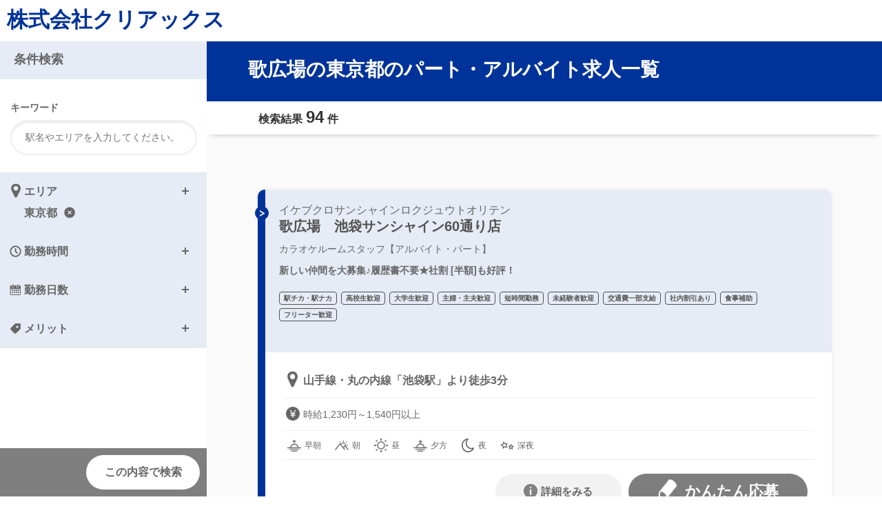

--- FILE ---
content_type: text/html; charset=utf-8
request_url: https://hitomgr.jp/csaiyo/qqic/pc_job/list/guthb/knto/tokyo/all
body_size: 61921
content:
<!DOCTYPE html><html lang="ja"><head><title>歌広場の東京都のパート・アルバイト求人一覧</title>
<meta name="description" content="東京都の歌広場(株式会社クリアックス)のアルバイト・バイトの求人、募集情報から、お好みの条件でお仕事を検索できます。">
<meta name="keywords" content="東京都,歌広場,株式会社クリアックス,アルバイト,バイト,求人,仕事">
<link rel="alternate" href="https://hitomgr.jp/csaiyo/qqic/sp_job/list/guthb/knto/tokyo/all">
<link rel="canonical" href="https://hitomgr.jp/csaiyo/qqic/pc_job/list/guthb/knto/tokyo/all"><link href="https://maxcdn.bootstrapcdn.com/font-awesome/4.5.0/css/font-awesome.min.css" rel="stylesheet" /><meta content="telephone=no" name="format-detection" /><link rel="stylesheet" media="all" href="/csaiyo/assets/kayac/pc/application-38766a9781d75763763cf1557cfd5f20738b2720f296bf6680812f6ad9a24a24.css" data-turbolinks-track="true" /><script src="/csaiyo/assets/kayac/pc/application-b4f0d70b32d372f089e10656fc28ac829637594cb967317fd2a6f31ab2d36656.js" data-turbolinks-track="true"></script><meta name="csrf-param" content="authenticity_token" />
<meta name="csrf-token" content="66EGIsM3xJCN4JHomRqoWjXYU5dI6y8qZRN1PBKQWW/0Jou23Is4Ul2klzdnx5VW3ydJVzRqQKQW4eltKuv8AA==" /><script>var Hitomgr = Hitomgr || {};
Hitomgr.company_id = "";
Parsley.setLocale("ja");</script><style>
/*
 * colorを定義するcss(PC)
 */

 /*
 * ヘッダー
 */
 header .header-logo-text-container a {
   color: #003399;
 }
 header .header-logo-text-container a:visited {
   color: #003399;
 }

 /*
 * 一覧
 */
 .job-header .job-header-sort:before,
 .screening {
    background-color: #003399;
  }
  .job-header .job-header-title {
    background-color: #003399;
  }
  .is_fixed_mode.is_tb .job-header-nav{
    border-color: #003399;
  }
  .job-header .job-header-sort .salary-tab a{

  }
  .job-block {
    border-color: #003399;
  }
  .job-block .job-block-header:before, .next_search_map_button, .next_search_map_custom_button {
    background-color: #003399;
  }
  .job-block .job-block-header{
    background-color: #E6EBF5;
    border-color: #003399;
  }

  #job-index .readmore-btn.is-loading {
    border-color: rgba(0, 51, 153, 0.1);
    border-left-color: #003399;
  }
  .is_fixed_mode.is_pc .job-header-nav{
    border-color: #003399;
  }

  /*
   * 検索画面
   */
  .is_pc #job-search-form .search-header,
  .is_pc #job-search-form .search-item-block2 h3,
  .is_pc #job-search-form .search-item-block3 h3,
  .is_pc #job-search-form .search-item-block4 h3,
  .is_tb .search-item-block2 h3,
  .is_tb .search-item-block3 h3,
  .is_tb .search-item-block4 h3,
  .is_tb .search-header,
  .is_tb .search-footer{
    background-color: #E6EBF5;
  }

  /*
   * 関連するバイト
   */
  .job-relate-style .job-list li{
    border-color: #003399;
  }
  .job-relate-style .job-list li:before{
    background-color: #003399;
  }
  .job-relate .job-relate-list li{
    border-left-color: #003399;
  }
  .job-relate .job-relate-list li:before {
    background-color: #003399;
  }

  /*
   * 詳細ページ
   */
  #job-show .job-info .job-info-header{
    background-color: #003399;
  }
  .search-ui:before{
    background-color: rgba(0, 51, 153, 0.3);
  }
  .local-nav ul:after{
    background-color: #003399;
  }

  #job-show .job-summary,
  #job-show .appli-info{
    background-color: #E6EBF5;
  }
  
  .local-nav ul:after{
    background-color: #003399;
  }

  /*
   * 応募フォーム
   */
  #entry-form .entry-form-step-container,
  #entry-form .entry-form-option-container{
    background-color: #E6EBF5;
  }

/*
 * 面接会案内
 */

.screening-table-border {
  border-bottom: 1px solid #003399;
}

</style>
</head><body class="is_pc is_retina is_visible"><div class="wrapper" id="job-index"><header><div class="header-bar"><div class="header-logo"><div class="header-logo-text-container"><a href="http://criax-job.com/recruit/#1446644412266-23650f39-a2b9">株式会社クリアックス</a></div></div></div></header><main><div class="main-container"><section class="job-header"><h1 class="job-header-title">歌広場の東京都のパート・アルバイト求人一覧</h1><div class="job-header-nav"><p class="job-header-number">検索結果<span class="job-hit-num">94</span>件</p></div></section><section class="job-list" id="job-list"><div class="m-t-60"></div><div class="job-block"><a href="/csaiyo/qqic/pc_job/show/144/4758"><div class="job-block-header"><div class="job-block-header-inner"><p class="shop_name_kana">イケブクロサンシャインロクジュウトオリテン</p><h2 class="shop_name">歌広場　池袋サンシャイン60通り店</h2><p class="occupation">カラオケルームスタッフ【アルバイト・パート】</p><p class="job-summary">新しい仲間を大募集♪履歴書不要★社割 [半額]も好評！</p><ul class="tag-list"><li>駅チカ・駅ナカ</li><li>高校生歓迎</li><li>大学生歓迎</li><li>主婦・主夫歓迎</li><li>短時間勤務</li><li>未経験者歓迎</li><li>交通費一部支給</li><li>社内割引あり</li><li>食事補助</li><li>フリーター歓迎</li></ul><div class="job-img"><img width="245px" src="" /></div></div></div></a><div class="job-block-contents"><p class="access">山手線・丸の内線「池袋駅」より徒歩3分</p><p class="salary">時給1,230円～1,540円以上</p><ul class="work_time"><li class="work_time_early_morning is_visible">早朝</li><li class="work_time_morning is_visible">朝</li><li class="work_time_daytime is_visible">昼</li><li class="work_time_evening is_visible">夕方</li><li class="work_time_night is_visible">夜</li><li class="work_time_mid_night is_visible">深夜</li></ul><div class="job-block-bottom-items"><div class="btn-list"><a href="https://hitomgr.jp/csaiyo/qqic/rec_applicants/new_entry/144/4758"><div class="job-block-wrapper"><div class="apply-btn"></div><div><div>かんたん応募</div></div></div></a></div><p class="btn-detail"><a href="/csaiyo/qqic/pc_job/show/144/4758">詳細をみる</a></p></div></div></div><div class="job-block"><a href="/csaiyo/qqic/pc_job/show/555/4481"><div class="job-block-header"><div class="job-block-header-inner"><p class="shop_name_kana"></p><h2 class="shop_name">歌広場　新宿三丁目店</h2><p class="occupation">カラオケスタッフ/正社員【正社員】</p><p class="job-summary">接客未経験・経験者ともに歓迎！未来を切り拓く人材募集！</p><ul class="tag-list"><li>駅チカ・駅ナカ</li><li>シフト制勤務</li><li>未経験者歓迎</li><li>交通費支給</li><li>社内割引あり</li><li>食事補助</li><li>フリーター歓迎</li><li>研修制度あり</li><li>経験者歓迎</li><li>仕事ブランクOK</li></ul><div class="job-img"><img width="245px" src="/csaiyo/m_images/show_image/449630078" alt="449630078" /></div></div></div></a><div class="job-block-contents"><p class="access">山手線「新宿駅」より徒歩6分　丸の内線「新宿三丁目駅」より徒歩3分</p><p class="salary">月給288,660円～（152～241時間）</p><ul class="work_day"><li>週5日以上</li></ul><ul class="work_time"><li class="work_time_early_morning is_visible">早朝</li><li class="work_time_morning is_visible">朝</li><li class="work_time_daytime is_visible">昼</li><li class="work_time_evening is_visible">夕方</li><li class="work_time_night is_visible">夜</li><li class="work_time_mid_night is_visible">深夜</li></ul><div class="job-block-bottom-items"><div class="btn-list"><a href="https://hitomgr.jp/csaiyo/qqic/rec_applicants/new_entry/555/4481"><div class="job-block-wrapper"><div class="apply-btn"></div><div><div>かんたん応募</div></div></div></a></div><p class="btn-detail"><a href="/csaiyo/qqic/pc_job/show/555/4481">詳細をみる</a></p></div></div></div><div class="job-block"><a href="/csaiyo/qqic/pc_job/show/555/4480"><div class="job-block-header"><div class="job-block-header-inner"><p class="shop_name_kana"></p><h2 class="shop_name">歌広場　池袋西口公園前店</h2><p class="occupation">カラオケスタッフ/正社員【正社員】</p><p class="job-summary">接客未経験・経験者ともに歓迎！未来を切り拓く人材募集！</p><ul class="tag-list"><li>駅チカ・駅ナカ</li><li>シフト制勤務</li><li>未経験者歓迎</li><li>交通費支給</li><li>社内割引あり</li><li>食事補助</li><li>フリーター歓迎</li><li>研修制度あり</li><li>経験者歓迎</li><li>仕事ブランクOK</li></ul><div class="job-img"><img width="245px" src="/csaiyo/m_images/show_image/449630078" alt="449630078" /></div></div></div></a><div class="job-block-contents"><p class="access">山手線・丸の内線「池袋駅」より徒歩1分</p><p class="salary">月給288,660円～（152～240時間）</p><ul class="work_day"><li>週5日以上</li></ul><ul class="work_time"><li class="work_time_early_morning is_visible">早朝</li><li class="work_time_morning is_visible">朝</li><li class="work_time_daytime is_visible">昼</li><li class="work_time_evening is_visible">夕方</li><li class="work_time_night is_visible">夜</li><li class="work_time_mid_night is_visible">深夜</li></ul><div class="job-block-bottom-items"><div class="btn-list"><a href="https://hitomgr.jp/csaiyo/qqic/rec_applicants/new_entry/555/4480"><div class="job-block-wrapper"><div class="apply-btn"></div><div><div>かんたん応募</div></div></div></a></div><p class="btn-detail"><a href="/csaiyo/qqic/pc_job/show/555/4480">詳細をみる</a></p></div></div></div><div class="job-block"><a href="/csaiyo/qqic/pc_job/show/555/4487"><div class="job-block-header"><div class="job-block-header-inner"><p class="shop_name_kana"></p><h2 class="shop_name">歌広場 西武新宿駅前店</h2><p class="occupation">カラオケスタッフ/正社員【正社員】</p><p class="job-summary">接客未経験・経験者ともに歓迎！未来を切り拓く人材募集！</p><ul class="tag-list"><li>駅チカ・駅ナカ</li><li>シフト制勤務</li><li>未経験者歓迎</li><li>交通費支給</li><li>社内割引あり</li><li>食事補助</li><li>フリーター歓迎</li><li>研修制度あり</li><li>経験者歓迎</li><li>仕事ブランクOK</li></ul><div class="job-img"><img width="245px" src="/csaiyo/m_images/show_image/449630078" alt="449630078" /></div></div></div></a><div class="job-block-contents"><p class="access">西武新宿線「西武新宿駅」から徒歩1分未満</p><p class="salary">月給288,660円～（152～238時間）</p><ul class="work_day"><li>週5日以上</li></ul><ul class="work_time"><li class="work_time_early_morning is_visible">早朝</li><li class="work_time_morning is_visible">朝</li><li class="work_time_daytime is_visible">昼</li><li class="work_time_evening is_visible">夕方</li><li class="work_time_night is_visible">夜</li><li class="work_time_mid_night is_visible">深夜</li></ul><div class="job-block-bottom-items"><div class="btn-list"><a href="https://hitomgr.jp/csaiyo/qqic/rec_applicants/new_entry/555/4487"><div class="job-block-wrapper"><div class="apply-btn"></div><div><div>かんたん応募</div></div></div></a></div><p class="btn-detail"><a href="/csaiyo/qqic/pc_job/show/555/4487">詳細をみる</a></p></div></div></div><div class="job-block"><a href="/csaiyo/qqic/pc_job/show/555/4485"><div class="job-block-header"><div class="job-block-header-inner"><p class="shop_name_kana"></p><h2 class="shop_name">歌広場　錦糸町南口駅前店</h2><p class="occupation">カラオケスタッフ/正社員【正社員】</p><p class="job-summary">接客未経験・経験者ともに歓迎！未来を切り拓く人材募集！</p><ul class="tag-list"><li>駅チカ・駅ナカ</li><li>シフト制勤務</li><li>未経験者歓迎</li><li>交通費支給</li><li>社内割引あり</li><li>食事補助</li><li>フリーター歓迎</li><li>研修制度あり</li><li>経験者歓迎</li><li>仕事ブランクOK</li></ul><div class="job-img"><img width="245px" src="/csaiyo/m_images/show_image/449630078" alt="449630078" /></div></div></div></a><div class="job-block-contents"><p class="access">総武本線「錦糸町駅」から 徒歩1分　半蔵門線「住吉駅」 徒歩9分</p><p class="salary">月給288,660円～（152～236時間）</p><ul class="work_day"><li>週5日以上</li></ul><ul class="work_time"><li class="work_time_early_morning is_visible">早朝</li><li class="work_time_morning is_visible">朝</li><li class="work_time_daytime is_visible">昼</li><li class="work_time_evening is_visible">夕方</li><li class="work_time_night is_visible">夜</li><li class="work_time_mid_night is_visible">深夜</li></ul><div class="job-block-bottom-items"><div class="btn-list"><a href="https://hitomgr.jp/csaiyo/qqic/rec_applicants/new_entry/555/4485"><div class="job-block-wrapper"><div class="apply-btn"></div><div><div>かんたん応募</div></div></div></a></div><p class="btn-detail"><a href="/csaiyo/qqic/pc_job/show/555/4485">詳細をみる</a></p></div></div></div><div class="job-block"><a href="/csaiyo/qqic/pc_job/show/555/4482"><div class="job-block-header"><div class="job-block-header-inner"><p class="shop_name_kana"></p><h2 class="shop_name">歌広場 池袋サンシャイン通り店ANNEX</h2><p class="occupation">カラオケスタッフ/正社員【正社員】</p><p class="job-summary">接客未経験・経験者ともに歓迎！未来を切り拓く人材募集！</p><ul class="tag-list"><li>駅チカ・駅ナカ</li><li>シフト制勤務</li><li>未経験者歓迎</li><li>交通費支給</li><li>社内割引あり</li><li>食事補助</li><li>フリーター歓迎</li><li>研修制度あり</li><li>経験者歓迎</li><li>仕事ブランクOK</li></ul><div class="job-img"><img width="245px" src="/csaiyo/m_images/show_image/449630078" alt="449630078" /></div></div></div></a><div class="job-block-contents"><p class="access">山手線・丸の内線・埼京線「池袋駅」徒歩5分</p><p class="salary">月給288,660円～（152～233時間）</p><ul class="work_day"><li>週5日以上</li></ul><ul class="work_time"><li class="work_time_early_morning is_visible">早朝</li><li class="work_time_morning is_visible">朝</li><li class="work_time_daytime is_visible">昼</li><li class="work_time_evening is_visible">夕方</li><li class="work_time_night is_visible">夜</li><li class="work_time_mid_night is_visible">深夜</li></ul><div class="job-block-bottom-items"><div class="btn-list"><a href="https://hitomgr.jp/csaiyo/qqic/rec_applicants/new_entry/555/4482"><div class="job-block-wrapper"><div class="apply-btn"></div><div><div>かんたん応募</div></div></div></a></div><p class="btn-detail"><a href="/csaiyo/qqic/pc_job/show/555/4482">詳細をみる</a></p></div></div></div><div class="job-block"><a href="/csaiyo/qqic/pc_job/show/555/4614"><div class="job-block-header"><div class="job-block-header-inner"><p class="shop_name_kana"></p><h2 class="shop_name">歌広場　調布天神通り店</h2><p class="occupation">カラオケスタッフ/正社員【正社員】</p><p class="job-summary">接客未経験・経験者ともに歓迎！未来を切り拓く人材募集！</p><ul class="tag-list"><li>駅チカ・駅ナカ</li><li>シフト制勤務</li><li>未経験者歓迎</li><li>交通費支給</li><li>社内割引あり</li><li>食事補助</li><li>フリーター歓迎</li><li>研修制度あり</li><li>経験者歓迎</li><li>仕事ブランクOK</li></ul><div class="job-img"><img width="245px" src="/csaiyo/m_images/show_image/449630078" alt="449630078" /></div></div></div></a><div class="job-block-contents"><p class="access">京王線「調布駅」から徒歩3分　</p><p class="salary">月給288,660円～（152～232時間）</p><ul class="work_day"><li>週5日以上</li></ul><ul class="work_time"><li class="work_time_early_morning is_visible">早朝</li><li class="work_time_morning is_visible">朝</li><li class="work_time_daytime is_visible">昼</li><li class="work_time_evening is_visible">夕方</li><li class="work_time_night is_visible">夜</li><li class="work_time_mid_night is_visible">深夜</li></ul><div class="job-block-bottom-items"><div class="btn-list"><a href="https://hitomgr.jp/csaiyo/qqic/rec_applicants/new_entry/555/4614"><div class="job-block-wrapper"><div class="apply-btn"></div><div><div>かんたん応募</div></div></div></a></div><p class="btn-detail"><a href="/csaiyo/qqic/pc_job/show/555/4614">詳細をみる</a></p></div></div></div><div class="job-block"><a href="/csaiyo/qqic/pc_job/show/555/4613"><div class="job-block-header"><div class="job-block-header-inner"><p class="shop_name_kana"></p><h2 class="shop_name">歌広場 新宿歌舞伎町ゴジラロード店</h2><p class="occupation">カラオケスタッフ/正社員【正社員】</p><p class="job-summary">接客未経験・経験者ともに歓迎！未来を切り拓く人材募集！</p><ul class="tag-list"><li>駅チカ・駅ナカ</li><li>シフト制勤務</li><li>未経験者歓迎</li><li>交通費支給</li><li>社内割引あり</li><li>食事補助</li><li>フリーター歓迎</li><li>研修制度あり</li><li>経験者歓迎</li><li>仕事ブランクOK</li></ul><div class="job-img"><img width="245px" src="/csaiyo/m_images/show_image/449630078" alt="449630078" /></div></div></div></a><div class="job-block-contents"><p class="access">山手線・中央線「新宿駅」から徒歩5分　</p><p class="salary">月給288,660円～（152～231時間）</p><ul class="work_day"><li>週5日以上</li></ul><ul class="work_time"><li class="work_time_early_morning is_visible">早朝</li><li class="work_time_morning is_visible">朝</li><li class="work_time_daytime is_visible">昼</li><li class="work_time_evening is_visible">夕方</li><li class="work_time_night is_visible">夜</li><li class="work_time_mid_night is_visible">深夜</li></ul><div class="job-block-bottom-items"><div class="btn-list"><a href="https://hitomgr.jp/csaiyo/qqic/rec_applicants/new_entry/555/4613"><div class="job-block-wrapper"><div class="apply-btn"></div><div><div>かんたん応募</div></div></div></a></div><p class="btn-detail"><a href="/csaiyo/qqic/pc_job/show/555/4613">詳細をみる</a></p></div></div></div><div class="job-block"><a href="/csaiyo/qqic/pc_job/show/555/4612"><div class="job-block-header"><div class="job-block-header-inner"><p class="shop_name_kana"></p><h2 class="shop_name">歌広場　東小金井南口駅前店</h2><p class="occupation">カラオケスタッフ/正社員【正社員】</p><p class="job-summary">接客未経験・経験者ともに歓迎！未来を切り拓く人材募集！</p><ul class="tag-list"><li>駅チカ・駅ナカ</li><li>シフト制勤務</li><li>未経験者歓迎</li><li>交通費支給</li><li>社内割引あり</li><li>食事補助</li><li>フリーター歓迎</li><li>研修制度あり</li><li>経験者歓迎</li><li>仕事ブランクOK</li></ul><div class="job-img"><img width="245px" src="/csaiyo/m_images/show_image/449630078" alt="449630078" /></div></div></div></a><div class="job-block-contents"><p class="access">中央線「東小金井駅」から徒歩3分　</p><p class="salary">月給288,660円～（152～230時間）</p><ul class="work_day"><li>週5日以上</li></ul><ul class="work_time"><li class="work_time_early_morning is_visible">早朝</li><li class="work_time_morning is_visible">朝</li><li class="work_time_daytime is_visible">昼</li><li class="work_time_evening is_visible">夕方</li><li class="work_time_night is_visible">夜</li><li class="work_time_mid_night is_visible">深夜</li></ul><div class="job-block-bottom-items"><div class="btn-list"><a href="https://hitomgr.jp/csaiyo/qqic/rec_applicants/new_entry/555/4612"><div class="job-block-wrapper"><div class="apply-btn"></div><div><div>かんたん応募</div></div></div></a></div><p class="btn-detail"><a href="/csaiyo/qqic/pc_job/show/555/4612">詳細をみる</a></p></div></div></div><div class="job-block"><a href="/csaiyo/qqic/pc_job/show/555/4611"><div class="job-block-header"><div class="job-block-header-inner"><p class="shop_name_kana"></p><h2 class="shop_name">歌広場　赤羽東口駅前店</h2><p class="occupation">カラオケスタッフ/正社員【正社員】</p><p class="job-summary">接客未経験・経験者ともに歓迎！未来を切り拓く人材募集！</p><ul class="tag-list"><li>駅チカ・駅ナカ</li><li>シフト制勤務</li><li>未経験者歓迎</li><li>交通費支給</li><li>社内割引あり</li><li>食事補助</li><li>フリーター歓迎</li><li>研修制度あり</li><li>経験者歓迎</li><li>仕事ブランクOK</li></ul><div class="job-img"><img width="245px" src="/csaiyo/m_images/show_image/449630078" alt="449630078" /></div></div></div></a><div class="job-block-contents"><p class="access">京浜東北線・埼京線・湘南新宿ライン「赤羽駅」から徒歩2分</p><p class="salary">月給288,660円～（152～229時間）</p><ul class="work_day"><li>週5日以上</li></ul><ul class="work_time"><li class="work_time_early_morning is_visible">早朝</li><li class="work_time_morning is_visible">朝</li><li class="work_time_daytime is_visible">昼</li><li class="work_time_evening is_visible">夕方</li><li class="work_time_night is_visible">夜</li><li class="work_time_mid_night is_visible">深夜</li></ul><div class="job-block-bottom-items"><div class="btn-list"><a href="https://hitomgr.jp/csaiyo/qqic/rec_applicants/new_entry/555/4611"><div class="job-block-wrapper"><div class="apply-btn"></div><div><div>かんたん応募</div></div></div></a></div><p class="btn-detail"><a href="/csaiyo/qqic/pc_job/show/555/4611">詳細をみる</a></p></div></div></div><div class="job-block"><a href="/csaiyo/qqic/pc_job/show/555/4606"><div class="job-block-header"><div class="job-block-header-inner"><p class="shop_name_kana"></p><h2 class="shop_name">歌広場　北千住西口駅前店</h2><p class="occupation">カラオケスタッフ/正社員【正社員】</p><p class="job-summary">接客未経験・経験者ともに歓迎！未来を切り拓く人材募集！</p><ul class="tag-list"><li>駅チカ・駅ナカ</li><li>シフト制勤務</li><li>未経験者歓迎</li><li>交通費支給</li><li>社内割引あり</li><li>食事補助</li><li>フリーター歓迎</li><li>研修制度あり</li><li>経験者歓迎</li><li>仕事ブランクOK</li></ul><div class="job-img"><img width="245px" src="/csaiyo/m_images/show_image/449630078" alt="449630078" /></div></div></div></a><div class="job-block-contents"><p class="access">ＪＲ常磐線・東武スカイツリーライン・つくばエクスプレス「北千住駅西口」徒歩1分　</p><p class="salary">月給288,660円～（152～224時間）</p><ul class="work_day"><li>週5日以上</li></ul><ul class="work_time"><li class="work_time_early_morning is_visible">早朝</li><li class="work_time_morning is_visible">朝</li><li class="work_time_daytime is_visible">昼</li><li class="work_time_evening is_visible">夕方</li><li class="work_time_night is_visible">夜</li><li class="work_time_mid_night is_visible">深夜</li></ul><div class="job-block-bottom-items"><div class="btn-list"><a href="https://hitomgr.jp/csaiyo/qqic/rec_applicants/new_entry/555/4606"><div class="job-block-wrapper"><div class="apply-btn"></div><div><div>かんたん応募</div></div></div></a></div><p class="btn-detail"><a href="/csaiyo/qqic/pc_job/show/555/4606">詳細をみる</a></p></div></div></div><div class="job-block"><a href="/csaiyo/qqic/pc_job/show/555/4604"><div class="job-block-header"><div class="job-block-header-inner"><p class="shop_name_kana"></p><h2 class="shop_name">歌広場　上野広小路店</h2><p class="occupation">カラオケスタッフ/正社員【正社員】</p><p class="job-summary">接客未経験・経験者ともに歓迎！未来を切り拓く人材募集！</p><ul class="tag-list"><li>駅チカ・駅ナカ</li><li>シフト制勤務</li><li>未経験者歓迎</li><li>交通費支給</li><li>社内割引あり</li><li>食事補助</li><li>フリーター歓迎</li><li>研修制度あり</li><li>経験者歓迎</li><li>仕事ブランクOK</li></ul><div class="job-img"><img width="245px" src="/csaiyo/m_images/show_image/449630078" alt="449630078" /></div></div></div></a><div class="job-block-contents"><p class="access">東京メトロ上野広小路駅A5出口 出てすぐ　ＪＲ御徒町駅北口 徒歩2分</p><p class="salary">月給288,660円～（152～222時間）</p><ul class="work_day"><li>週5日以上</li></ul><ul class="work_time"><li class="work_time_early_morning is_visible">早朝</li><li class="work_time_morning is_visible">朝</li><li class="work_time_daytime is_visible">昼</li><li class="work_time_evening is_visible">夕方</li><li class="work_time_night is_visible">夜</li><li class="work_time_mid_night is_visible">深夜</li></ul><div class="job-block-bottom-items"><div class="btn-list"><a href="https://hitomgr.jp/csaiyo/qqic/rec_applicants/new_entry/555/4604"><div class="job-block-wrapper"><div class="apply-btn"></div><div><div>かんたん応募</div></div></div></a></div><p class="btn-detail"><a href="/csaiyo/qqic/pc_job/show/555/4604">詳細をみる</a></p></div></div></div><div class="job-block"><a href="/csaiyo/qqic/pc_job/show/555/4603"><div class="job-block-header"><div class="job-block-header-inner"><p class="shop_name_kana"></p><h2 class="shop_name">歌広場　立川南口駅前店</h2><p class="occupation">カラオケスタッフ/正社員【正社員】</p><p class="job-summary">接客未経験・経験者ともに歓迎！未来を切り拓く人材募集！</p><ul class="tag-list"><li>駅チカ・駅ナカ</li><li>シフト制勤務</li><li>未経験者歓迎</li><li>交通費支給</li><li>社内割引あり</li><li>食事補助</li><li>フリーター歓迎</li><li>研修制度あり</li><li>経験者歓迎</li><li>仕事ブランクOK</li></ul><div class="job-img"><img width="245px" src="/csaiyo/m_images/show_image/449630078" alt="449630078" /></div></div></div></a><div class="job-block-contents"><p class="access">総武線(三鷹方面)「立川駅」より徒歩1分</p><p class="salary">月給288,660円～（152～221時間）</p><ul class="work_day"><li>週5日以上</li></ul><ul class="work_time"><li class="work_time_early_morning is_visible">早朝</li><li class="work_time_morning is_visible">朝</li><li class="work_time_daytime is_visible">昼</li><li class="work_time_evening is_visible">夕方</li><li class="work_time_night is_visible">夜</li><li class="work_time_mid_night is_visible">深夜</li></ul><div class="job-block-bottom-items"><div class="btn-list"><a href="https://hitomgr.jp/csaiyo/qqic/rec_applicants/new_entry/555/4603"><div class="job-block-wrapper"><div class="apply-btn"></div><div><div>かんたん応募</div></div></div></a></div><p class="btn-detail"><a href="/csaiyo/qqic/pc_job/show/555/4603">詳細をみる</a></p></div></div></div><div class="job-block"><a href="/csaiyo/qqic/pc_job/show/555/4602"><div class="job-block-header"><div class="job-block-header-inner"><p class="shop_name_kana"></p><h2 class="shop_name">歌広場　聖蹟桜ヶ丘店</h2><p class="occupation">カラオケスタッフ/正社員【正社員】</p><p class="job-summary">接客未経験・経験者ともに歓迎！未来を切り拓く人材募集！</p><ul class="tag-list"><li>駅チカ・駅ナカ</li><li>シフト制勤務</li><li>未経験者歓迎</li><li>交通費支給</li><li>社内割引あり</li><li>食事補助</li><li>フリーター歓迎</li><li>研修制度あり</li><li>経験者歓迎</li><li>仕事ブランクOK</li></ul><div class="job-img"><img width="245px" src="/csaiyo/m_images/show_image/449630078" alt="449630078" /></div></div></div></a><div class="job-block-contents"><p class="access">京王線「聖蹟桜ヶ丘駅」より徒歩2分</p><p class="salary">月給288,660円～（152～220時間）</p><ul class="work_day"><li>週5日以上</li></ul><ul class="work_time"><li class="work_time_early_morning is_visible">早朝</li><li class="work_time_morning is_visible">朝</li><li class="work_time_daytime is_visible">昼</li><li class="work_time_evening is_visible">夕方</li><li class="work_time_night is_visible">夜</li><li class="work_time_mid_night is_visible">深夜</li></ul><div class="job-block-bottom-items"><div class="btn-list"><a href="https://hitomgr.jp/csaiyo/qqic/rec_applicants/new_entry/555/4602"><div class="job-block-wrapper"><div class="apply-btn"></div><div><div>かんたん応募</div></div></div></a></div><p class="btn-detail"><a href="/csaiyo/qqic/pc_job/show/555/4602">詳細をみる</a></p></div></div></div><div class="job-block"><a href="/csaiyo/qqic/pc_job/show/555/4600"><div class="job-block-header"><div class="job-block-header-inner"><p class="shop_name_kana"></p><h2 class="shop_name">歌広場　池袋東口駅前店</h2><p class="occupation">カラオケスタッフ/正社員【正社員】</p><p class="job-summary">接客未経験・経験者ともに歓迎！未来を切り拓く人材募集！</p><ul class="tag-list"><li>駅チカ・駅ナカ</li><li>シフト制勤務</li><li>未経験者歓迎</li><li>交通費支給</li><li>社内割引あり</li><li>食事補助</li><li>フリーター歓迎</li><li>研修制度あり</li><li>経験者歓迎</li><li>仕事ブランクOK</li></ul><div class="job-img"><img width="245px" src="/csaiyo/m_images/show_image/449630078" alt="449630078" /></div></div></div></a><div class="job-block-contents"><p class="access">JR各線「池袋駅」東口より徒歩1分</p><p class="salary">月給288,660円～（152～219時間）</p><ul class="work_day"><li>週5日以上</li></ul><ul class="work_time"><li class="work_time_early_morning is_visible">早朝</li><li class="work_time_morning is_visible">朝</li><li class="work_time_daytime is_visible">昼</li><li class="work_time_evening is_visible">夕方</li><li class="work_time_night is_visible">夜</li><li class="work_time_mid_night is_visible">深夜</li></ul><div class="job-block-bottom-items"><div class="btn-list"><a href="https://hitomgr.jp/csaiyo/qqic/rec_applicants/new_entry/555/4600"><div class="job-block-wrapper"><div class="apply-btn"></div><div><div>かんたん応募</div></div></div></a></div><p class="btn-detail"><a href="/csaiyo/qqic/pc_job/show/555/4600">詳細をみる</a></p></div></div></div><div class="job-block"><a href="/csaiyo/qqic/pc_job/show/555/4597"><div class="job-block-header"><div class="job-block-header-inner"><p class="shop_name_kana"></p><h2 class="shop_name">歌広場　池袋サンシャイン通り２号店</h2><p class="occupation">カラオケスタッフ/正社員【正社員】</p><p class="job-summary">接客未経験・経験者ともに歓迎！未来を切り拓く人材募集！</p><ul class="tag-list"><li>駅チカ・駅ナカ</li><li>シフト制勤務</li><li>未経験者歓迎</li><li>交通費支給</li><li>社内割引あり</li><li>食事補助</li><li>フリーター歓迎</li><li>研修制度あり</li><li>経験者歓迎</li><li>仕事ブランクOK</li></ul><div class="job-img"><img width="245px" src="/csaiyo/m_images/show_image/449630078" alt="449630078" /></div></div></div></a><div class="job-block-contents"><p class="access">山手線・埼京線・丸の内線「池袋駅」より徒歩5分</p><p class="salary">月給288,660円～（152～216時間）</p><ul class="work_day"><li>週5日以上</li></ul><ul class="work_time"><li class="work_time_early_morning is_visible">早朝</li><li class="work_time_morning is_visible">朝</li><li class="work_time_daytime is_visible">昼</li><li class="work_time_evening is_visible">夕方</li><li class="work_time_night is_visible">夜</li><li class="work_time_mid_night is_visible">深夜</li></ul><div class="job-block-bottom-items"><div class="btn-list"><a href="https://hitomgr.jp/csaiyo/qqic/rec_applicants/new_entry/555/4597"><div class="job-block-wrapper"><div class="apply-btn"></div><div><div>かんたん応募</div></div></div></a></div><p class="btn-detail"><a href="/csaiyo/qqic/pc_job/show/555/4597">詳細をみる</a></p></div></div></div><div class="job-block"><a href="/csaiyo/qqic/pc_job/show/555/4594"><div class="job-block-header"><div class="job-block-header-inner"><p class="shop_name_kana"></p><h2 class="shop_name">歌広場　渋谷道玄坂店</h2><p class="occupation">カラオケスタッフ/正社員【正社員】</p><p class="job-summary">接客未経験・経験者ともに歓迎！未来を切り拓く人材募集！</p><ul class="tag-list"><li>駅チカ・駅ナカ</li><li>シフト制勤務</li><li>未経験者歓迎</li><li>交通費支給</li><li>社内割引あり</li><li>食事補助</li><li>フリーター歓迎</li><li>研修制度あり</li><li>経験者歓迎</li><li>仕事ブランクOK</li></ul><div class="job-img"><img width="245px" src="/csaiyo/m_images/show_image/449630078" alt="449630078" /></div></div></div></a><div class="job-block-contents"><p class="access">山手線・銀座線「渋谷駅」より徒歩5分</p><p class="salary">月給288,660円～（152～215時間）</p><ul class="work_day"><li>週5日以上</li></ul><ul class="work_time"><li class="work_time_early_morning is_visible">早朝</li><li class="work_time_morning is_visible">朝</li><li class="work_time_daytime is_visible">昼</li><li class="work_time_evening is_visible">夕方</li><li class="work_time_night is_visible">夜</li><li class="work_time_mid_night is_visible">深夜</li></ul><div class="job-block-bottom-items"><div class="btn-list"><a href="https://hitomgr.jp/csaiyo/qqic/rec_applicants/new_entry/555/4594"><div class="job-block-wrapper"><div class="apply-btn"></div><div><div>かんたん応募</div></div></div></a></div><p class="btn-detail"><a href="/csaiyo/qqic/pc_job/show/555/4594">詳細をみる</a></p></div></div></div><div class="job-block"><a href="/csaiyo/qqic/pc_job/show/555/4591"><div class="job-block-header"><div class="job-block-header-inner"><p class="shop_name_kana"></p><h2 class="shop_name">歌広場　渋谷センター街本館</h2><p class="occupation">カラオケスタッフ/正社員【正社員】</p><p class="job-summary">接客未経験・経験者ともに歓迎！未来を切り拓く人材募集！</p><ul class="tag-list"><li>駅チカ・駅ナカ</li><li>シフト制勤務</li><li>未経験者歓迎</li><li>交通費支給</li><li>社内割引あり</li><li>食事補助</li><li>フリーター歓迎</li><li>研修制度あり</li><li>経験者歓迎</li><li>仕事ブランクOK</li></ul><div class="job-img"><img width="245px" src="/csaiyo/m_images/show_image/449630078" alt="449630078" /></div></div></div></a><div class="job-block-contents"><p class="access">山手線・銀座線「渋谷駅」より徒歩5分</p><p class="salary">月給288,660円～（152～212時間）</p><ul class="work_day"><li>週5日以上</li></ul><ul class="work_time"><li class="work_time_early_morning is_visible">早朝</li><li class="work_time_morning is_visible">朝</li><li class="work_time_daytime is_visible">昼</li><li class="work_time_evening is_visible">夕方</li><li class="work_time_night is_visible">夜</li><li class="work_time_mid_night is_visible">深夜</li></ul><div class="job-block-bottom-items"><div class="btn-list"><a href="https://hitomgr.jp/csaiyo/qqic/rec_applicants/new_entry/555/4591"><div class="job-block-wrapper"><div class="apply-btn"></div><div><div>かんたん応募</div></div></div></a></div><p class="btn-detail"><a href="/csaiyo/qqic/pc_job/show/555/4591">詳細をみる</a></p></div></div></div><div class="job-block"><a href="/csaiyo/qqic/pc_job/show/555/4590"><div class="job-block-header"><div class="job-block-header-inner"><p class="shop_name_kana"></p><h2 class="shop_name">歌広場　新宿区役所前店</h2><p class="occupation">カラオケスタッフ/正社員【正社員】</p><p class="job-summary">接客未経験・経験者ともに歓迎！未来を切り拓く人材募集！</p><ul class="tag-list"><li>駅チカ・駅ナカ</li><li>シフト制勤務</li><li>未経験者歓迎</li><li>交通費支給</li><li>社内割引あり</li><li>食事補助</li><li>フリーター歓迎</li><li>研修制度あり</li><li>経験者歓迎</li><li>仕事ブランクOK</li></ul><div class="job-img"><img width="245px" src="/csaiyo/m_images/show_image/449630078" alt="449630078" /></div></div></div></a><div class="job-block-contents"><p class="access">山手線・西武新宿線・都営新宿線「新宿三丁目駅」より徒歩5分　</p><p class="salary">月給288,660円～（152～211時間）</p><ul class="work_day"><li>週5日以上</li></ul><ul class="work_time"><li class="work_time_early_morning is_visible">早朝</li><li class="work_time_morning is_visible">朝</li><li class="work_time_daytime is_visible">昼</li><li class="work_time_evening is_visible">夕方</li><li class="work_time_night is_visible">夜</li><li class="work_time_mid_night is_visible">深夜</li></ul><div class="job-block-bottom-items"><div class="btn-list"><a href="https://hitomgr.jp/csaiyo/qqic/rec_applicants/new_entry/555/4590"><div class="job-block-wrapper"><div class="apply-btn"></div><div><div>かんたん応募</div></div></div></a></div><p class="btn-detail"><a href="/csaiyo/qqic/pc_job/show/555/4590">詳細をみる</a></p></div></div></div><div class="job-block"><a href="/csaiyo/qqic/pc_job/show/555/4589"><div class="job-block-header"><div class="job-block-header-inner"><p class="shop_name_kana"></p><h2 class="shop_name">歌広場　渋谷センター街別館</h2><p class="occupation">カラオケスタッフ/正社員【正社員】</p><p class="job-summary">接客未経験・経験者ともに歓迎！未来を切り拓く人材募集！</p><ul class="tag-list"><li>駅チカ・駅ナカ</li><li>シフト制勤務</li><li>未経験者歓迎</li><li>交通費支給</li><li>社内割引あり</li><li>食事補助</li><li>フリーター歓迎</li><li>研修制度あり</li><li>経験者歓迎</li><li>仕事ブランクOK</li></ul><div class="job-img"><img width="245px" src="/csaiyo/m_images/show_image/449630078" alt="449630078" /></div></div></div></a><div class="job-block-contents"><p class="access">山手線・銀座線「渋谷駅」より徒歩5分</p><p class="salary">月給288,660円～（152～210時間）</p><ul class="work_day"><li>週5日以上</li></ul><ul class="work_time"><li class="work_time_early_morning is_visible">早朝</li><li class="work_time_morning is_visible">朝</li><li class="work_time_daytime is_visible">昼</li><li class="work_time_evening is_visible">夕方</li><li class="work_time_night is_visible">夜</li><li class="work_time_mid_night is_visible">深夜</li></ul><div class="job-block-bottom-items"><div class="btn-list"><a href="https://hitomgr.jp/csaiyo/qqic/rec_applicants/new_entry/555/4589"><div class="job-block-wrapper"><div class="apply-btn"></div><div><div>かんたん応募</div></div></div></a></div><p class="btn-detail"><a href="/csaiyo/qqic/pc_job/show/555/4589">詳細をみる</a></p></div></div></div><p id="job-insert-point"></p><div class="readmore-btn" id="job-list-readmore"><form class="button_to" method="get" action="/csaiyo/qqic/read_more" data-remote="true"><input class="read_more" type="submit" value="もっと読み込む" /><input type="hidden" name="next_page" value="2" /></form></div></section><section class="scout-box"><h2>スカウト登録のご案内</h2><p class="summary">ご希望の条件に合う募集がない場合、ご希望の条件を登録いただくことで、スカウトメールを受け取ることができます。</p><p class="entry-btn"><a href="https://hitomgr.jp/csaiyo/rec_referrals_https/new?cb=guthb&amp;cc=qqic&amp;oid=145">登録する</a></p></section><footer><ul class="pankuzu"><li><a href="http://criax-job.com/recruit/#1446644412266-23650f39-a2b9">株式会社クリアックス</a></li><li>＞<a href="/csaiyo/qqic/pc_job/list/guthb">歌広場</a></li><li>＞<a href="/csaiyo/qqic/pc_job/list/guthb/knto">関東</a></li><li>＞東京都パート・アルバイト 求人一覧</li></ul></footer></div></main><form id="job-search-form" action="/csaiyo/qqic/search" accept-charset="UTF-8" method="get"><input type="hidden" name="pc" id="pc" /><input type="hidden" name="cc" id="cc" value="qqic" /><input type="hidden" name="pu" id="pu" /><input type="hidden" name="ac" id="ac" /><input type="hidden" name="cb" id="cb" value="guthb" /><div class="search-header-blank-space"></div><div class="search-header"><h2>条件検索</h2><p class="close-btn"><span>閉じる</span><span class="fa fa-angle-up"></span></p><p class="open-btn"><span>開く</span><span class="fa fa-angle-down"></span></p></div><div class="search-content"><div class="search-item-block1"><div class="input-keyword"><h3>キーワード</h3><div class="input-text"><input name="st" placeholder="駅名やエリアを入力してください。" type="text" value="" /></div></div></div><div class="search-content-inner"><div class="search-item-block2"><div class="select-list work-area" data-field="area"><h3 class="js-slideAnimetion search-category">エリア<ul class="selected-list"></ul></h3><ul class="level-1"><li class="is_active js-slide listPrefectures"><span class="swap">埼玉県<span class="number">10件</span></span><ul class="level-2"><li class="is_active"><span class="label"><input type="checkbox" name="pcs[]" id="all_11" value="11" data-text="埼玉県" data-prefecture-id="11" class="top-all-city-check" /><label for="all_11">埼玉県すべて<span class="number">10件</span></label></span></li><li class="is_active"><span class="swap">さいたま市<span class="number">2件</span></span><ul class="level-3 last-item-list"><li class="is_active js-slide "><span class="label"><input type="checkbox" name="ccs[]" id="101101" value="101101" data-text="さいたま市" class="all-city-check" /><label for="101101">さいたま市すべて<span class="number">2件</span></label></span></li><li class="is_active js-slide "><span class="label"><input type="checkbox" name="ccs[]" id="11103" value="11103" data-text="さいたま市大宮区" /><label for="11103">さいたま市大宮区<span class="number">2件</span></label></span></li></ul></li><li class="is_active"><span class="swap">その他埼玉県<span class="number">8件</span></span><ul class="level-3 last-item-list"><li class="is_active js-slide "><span class="label"><input type="checkbox" name="ccs[]" id="101199" value="101199" data-text="その他埼玉県" class="all-city-check" /><label for="101199">その他埼玉県すべて<span class="number">8件</span></label></span></li><li class="is_active js-slide "><span class="label"><input type="checkbox" name="ccs[]" id="11203" value="11203" data-text="川口市" /><label for="11203">川口市<span class="number">4件</span></label></span></li><li class="is_active js-slide "><span class="label"><input type="checkbox" name="ccs[]" id="11230" value="11230" data-text="新座市" /><label for="11230">新座市<span class="number">2件</span></label></span></li><li class="is_active js-slide "><span class="label"><input type="checkbox" name="ccs[]" id="11235" value="11235" data-text="富士見市" /><label for="11235">富士見市<span class="number">2件</span></label></span></li></ul></li></ul></li><li class="is_active js-slide listPrefectures"><span class="swap">千葉県<span class="number">16件</span></span><ul class="level-2"><li class="is_active"><span class="label"><input type="checkbox" name="pcs[]" id="all_12" value="12" data-text="千葉県" data-prefecture-id="12" class="top-all-city-check" /><label for="all_12">千葉県すべて<span class="number">16件</span></label></span></li><li class="is_active"><span class="swap">千葉市<span class="number">5件</span></span><ul class="level-3 last-item-list"><li class="is_active js-slide "><span class="label"><input type="checkbox" name="ccs[]" id="101201" value="101201" data-text="千葉市" class="all-city-check" /><label for="101201">千葉市すべて<span class="number">5件</span></label></span></li><li class="is_active js-slide "><span class="label"><input type="checkbox" name="ccs[]" id="12101" value="12101" data-text="千葉市中央区" /><label for="12101">千葉市中央区<span class="number">4件</span></label></span></li><li class="is_active js-slide "><span class="label"><input type="checkbox" name="ccs[]" id="12106" value="12106" data-text="千葉市美浜区" /><label for="12106">千葉市美浜区<span class="number">1件</span></label></span></li></ul></li><li class="is_active"><span class="swap">その他千葉県<span class="number">11件</span></span><ul class="level-3 last-item-list"><li class="is_active js-slide "><span class="label"><input type="checkbox" name="ccs[]" id="101299" value="101299" data-text="その他千葉県" class="all-city-check" /><label for="101299">その他千葉県すべて<span class="number">11件</span></label></span></li><li class="is_active js-slide "><span class="label"><input type="checkbox" name="ccs[]" id="12203" value="12203" data-text="市川市" /><label for="12203">市川市<span class="number">2件</span></label></span></li><li class="is_active js-slide "><span class="label"><input type="checkbox" name="ccs[]" id="12204" value="12204" data-text="船橋市" /><label for="12204">船橋市<span class="number">3件</span></label></span></li><li class="is_active js-slide "><span class="label"><input type="checkbox" name="ccs[]" id="12207" value="12207" data-text="松戸市" /><label for="12207">松戸市<span class="number">2件</span></label></span></li><li class="is_active js-slide "><span class="label"><input type="checkbox" name="ccs[]" id="12217" value="12217" data-text="柏市" /><label for="12217">柏市<span class="number">2件</span></label></span></li><li class="is_active js-slide "><span class="label"><input type="checkbox" name="ccs[]" id="12221" value="12221" data-text="八千代市" /><label for="12221">八千代市<span class="number">2件</span></label></span></li></ul></li></ul></li><li class="is_active js-slide listPrefectures"><span class="swap">東京都<span class="number">94件</span></span><ul class="level-2"><li class="is_active"><span class="label"><input type="checkbox" name="pcs[]" id="all_13" value="13" data-text="東京都" data-prefecture-id="13" class="top-all-city-check" checked="checked" /><label for="all_13">東京都すべて<span class="number">94件</span></label></span></li><li class="is_active"><span class="swap">23区<span class="number">80件</span></span><ul class="level-3 last-item-list"><li class="is_active js-slide is_readonly"><span class="label"><input type="checkbox" name="ccs[]" id="101301" value="101301" disabled="disabled" data-text="23区" class="all-city-check" checked="checked" /><label for="101301">23区すべて<span class="number">80件</span></label></span></li><li class="is_active js-slide is_readonly"><span class="label"><input type="checkbox" name="ccs[]" id="13104" value="13104" disabled="disabled" data-text="新宿区" checked="checked" /><label for="13104">新宿区<span class="number">10件</span></label></span></li><li class="is_active js-slide is_readonly"><span class="label"><input type="checkbox" name="ccs[]" id="13106" value="13106" disabled="disabled" data-text="台東区" checked="checked" /><label for="13106">台東区<span class="number">3件</span></label></span></li><li class="is_active js-slide is_readonly"><span class="label"><input type="checkbox" name="ccs[]" id="13107" value="13107" disabled="disabled" data-text="墨田区" checked="checked" /><label for="13107">墨田区<span class="number">4件</span></label></span></li><li class="is_active js-slide is_readonly"><span class="label"><input type="checkbox" name="ccs[]" id="13109" value="13109" disabled="disabled" data-text="品川区" checked="checked" /><label for="13109">品川区<span class="number">4件</span></label></span></li><li class="is_active js-slide is_readonly"><span class="label"><input type="checkbox" name="ccs[]" id="13110" value="13110" disabled="disabled" data-text="目黒区" checked="checked" /><label for="13110">目黒区<span class="number">2件</span></label></span></li><li class="is_active js-slide is_readonly"><span class="label"><input type="checkbox" name="ccs[]" id="13111" value="13111" disabled="disabled" data-text="大田区" checked="checked" /><label for="13111">大田区<span class="number">4件</span></label></span></li><li class="is_active js-slide is_readonly"><span class="label"><input type="checkbox" name="ccs[]" id="13113" value="13113" disabled="disabled" data-text="渋谷区" checked="checked" /><label for="13113">渋谷区<span class="number">12件</span></label></span></li><li class="is_active js-slide is_readonly"><span class="label"><input type="checkbox" name="ccs[]" id="13116" value="13116" disabled="disabled" data-text="豊島区" checked="checked" /><label for="13116">豊島区<span class="number">23件</span></label></span></li><li class="is_active js-slide is_readonly"><span class="label"><input type="checkbox" name="ccs[]" id="13117" value="13117" disabled="disabled" data-text="北区" checked="checked" /><label for="13117">北区<span class="number">4件</span></label></span></li><li class="is_active js-slide is_readonly"><span class="label"><input type="checkbox" name="ccs[]" id="13118" value="13118" disabled="disabled" data-text="荒川区" checked="checked" /><label for="13118">荒川区<span class="number">2件</span></label></span></li><li class="is_active js-slide is_readonly"><span class="label"><input type="checkbox" name="ccs[]" id="13121" value="13121" disabled="disabled" data-text="足立区" checked="checked" /><label for="13121">足立区<span class="number">4件</span></label></span></li><li class="is_active js-slide is_readonly"><span class="label"><input type="checkbox" name="ccs[]" id="13122" value="13122" disabled="disabled" data-text="葛飾区" checked="checked" /><label for="13122">葛飾区<span class="number">4件</span></label></span></li><li class="is_active js-slide is_readonly"><span class="label"><input type="checkbox" name="ccs[]" id="13123" value="13123" disabled="disabled" data-text="江戸川区" checked="checked" /><label for="13123">江戸川区<span class="number">4件</span></label></span></li></ul></li><li class="is_active"><span class="swap">その他東京都<span class="number">14件</span></span><ul class="level-3 last-item-list"><li class="is_active js-slide is_readonly"><span class="label"><input type="checkbox" name="ccs[]" id="101399" value="101399" disabled="disabled" data-text="その他東京都" class="all-city-check" checked="checked" /><label for="101399">その他東京都すべて<span class="number">14件</span></label></span></li><li class="is_active js-slide is_readonly"><span class="label"><input type="checkbox" name="ccs[]" id="13201" value="13201" disabled="disabled" data-text="八王子市" checked="checked" /><label for="13201">八王子市<span class="number">2件</span></label></span></li><li class="is_active js-slide is_readonly"><span class="label"><input type="checkbox" name="ccs[]" id="13202" value="13202" disabled="disabled" data-text="立川市" checked="checked" /><label for="13202">立川市<span class="number">2件</span></label></span></li><li class="is_active js-slide is_readonly"><span class="label"><input type="checkbox" name="ccs[]" id="13203" value="13203" disabled="disabled" data-text="武蔵野市" checked="checked" /><label for="13203">武蔵野市<span class="number">2件</span></label></span></li><li class="is_active js-slide is_readonly"><span class="label"><input type="checkbox" name="ccs[]" id="13208" value="13208" disabled="disabled" data-text="調布市" checked="checked" /><label for="13208">調布市<span class="number">2件</span></label></span></li><li class="is_active js-slide is_readonly"><span class="label"><input type="checkbox" name="ccs[]" id="13210" value="13210" disabled="disabled" data-text="小金井市" checked="checked" /><label for="13210">小金井市<span class="number">2件</span></label></span></li><li class="is_active js-slide is_readonly"><span class="label"><input type="checkbox" name="ccs[]" id="13214" value="13214" disabled="disabled" data-text="国分寺市" checked="checked" /><label for="13214">国分寺市<span class="number">2件</span></label></span></li><li class="is_active js-slide is_readonly"><span class="label"><input type="checkbox" name="ccs[]" id="13224" value="13224" disabled="disabled" data-text="多摩市" checked="checked" /><label for="13224">多摩市<span class="number">2件</span></label></span></li></ul></li></ul></li><li class="is_active js-slide listPrefectures"><span class="swap">神奈川県<span class="number">12件</span></span><ul class="level-2"><li class="is_active"><span class="label"><input type="checkbox" name="pcs[]" id="all_14" value="14" data-text="神奈川県" data-prefecture-id="14" class="top-all-city-check" /><label for="all_14">神奈川県すべて<span class="number">12件</span></label></span></li><li class="is_active"><span class="swap">横浜市<span class="number">2件</span></span><ul class="level-3 last-item-list"><li class="is_active js-slide "><span class="label"><input type="checkbox" name="ccs[]" id="101401" value="101401" data-text="横浜市" class="all-city-check" /><label for="101401">横浜市すべて<span class="number">2件</span></label></span></li><li class="is_active js-slide "><span class="label"><input type="checkbox" name="ccs[]" id="14109" value="14109" data-text="横浜市港北区" /><label for="14109">横浜市港北区<span class="number">2件</span></label></span></li></ul></li><li class="is_active"><span class="swap">川崎市<span class="number">8件</span></span><ul class="level-3 last-item-list"><li class="is_active js-slide "><span class="label"><input type="checkbox" name="ccs[]" id="101402" value="101402" data-text="川崎市" class="all-city-check" /><label for="101402">川崎市すべて<span class="number">8件</span></label></span></li><li class="is_active js-slide "><span class="label"><input type="checkbox" name="ccs[]" id="14131" value="14131" data-text="川崎市川崎区" /><label for="14131">川崎市川崎区<span class="number">6件</span></label></span></li><li class="is_active js-slide "><span class="label"><input type="checkbox" name="ccs[]" id="14134" value="14134" data-text="川崎市高津区" /><label for="14134">川崎市高津区<span class="number">2件</span></label></span></li></ul></li><li class="is_active"><span class="swap">相模原市<span class="number">2件</span></span><ul class="level-3 last-item-list"><li class="is_active js-slide "><span class="label"><input type="checkbox" name="ccs[]" id="101403" value="101403" data-text="相模原市" class="all-city-check" /><label for="101403">相模原市すべて<span class="number">2件</span></label></span></li><li class="is_active js-slide "><span class="label"><input type="checkbox" name="ccs[]" id="14153" value="14153" data-text="相模原市南区" /><label for="14153">相模原市南区<span class="number">2件</span></label></span></li></ul></li></ul></li></ul></div></div><div class="search-item-block3"><div class="select-list work-time" data-field="time"><h3 class="js-slideAnimetion search-category">勤務時間<ul class="selected-list"></ul></h3><ul class="level-1"><li class="is_active"><input type="checkbox" name="work_time[wh_early_morning]" id="work_time_wh_early_morning" value="1" data-text="早朝（4:00～8:00）" /><label for="work_time_wh_early_morning">早朝（4:00～8:00）</label></li><li class="is_active"><input type="checkbox" name="work_time[wh_morning]" id="work_time_wh_morning" value="1" data-text="朝（8:00～12:00）" /><label for="work_time_wh_morning">朝（8:00～12:00）</label></li><li class="is_active"><input type="checkbox" name="work_time[wh_day_time]" id="work_time_wh_day_time" value="1" data-text="昼（12:00～16:00）" /><label for="work_time_wh_day_time">昼（12:00～16:00）</label></li><li class="is_active"><input type="checkbox" name="work_time[wh_evening]" id="work_time_wh_evening" value="1" data-text="夕方（16:00～20:00）" /><label for="work_time_wh_evening">夕方（16:00～20:00）</label></li><li class="is_active"><input type="checkbox" name="work_time[wh_night]" id="work_time_wh_night" value="1" data-text="夜（20:00～24:00）" /><label for="work_time_wh_night">夜（20:00～24:00）</label></li><li class="is_active"><input type="checkbox" name="work_time[wh_mid_night]" id="work_time_wh_mid_night" value="1" data-text="深夜（24:00～4:00）" /><label for="work_time_wh_mid_night">深夜（24:00～4:00）</label></li></ul></div><div class="select-list work-day" data-field="day"><h3 class="js-slideAnimetion search-category">勤務日数<ul class="selected-list"></ul></h3><ul class="level-1"><li class="is_active"><input type="checkbox" name="work_shift_code[]" id="work_shift_code_01" value="01" data-text="週1～2日" /><label for="work_shift_code_01">週1～2日</label></li><li class="is_active"><input type="checkbox" name="work_shift_code[]" id="work_shift_code_02" value="02" data-text="週3～4日" /><label for="work_shift_code_02">週3～4日</label></li><li class="is_active"><input type="checkbox" name="work_shift_code[]" id="work_shift_code_03" value="03" data-text="週5日以上" /><label for="work_shift_code_03">週5日以上</label></li><li class="is_active"><input type="checkbox" name="work_shift_code[]" id="work_shift_code_04" value="04" data-text="設定無し" /><label for="work_shift_code_04">設定無し</label></li></ul></div></div><div class="search-item-block4"><div class="select-list work-tag" data-field="tag"><h3 class="js-slideAnimetion search-category">メリット<ul class="selected-list"></ul></h3><ul class="level-1 js-slide"><li class="is_active"><input type="checkbox" name="merit[]" id="merit_1" value="1" data-text="駅チカ・駅ナカ" /><label for="merit_1">駅チカ・駅ナカ</label></li><li class="is_active"><input type="checkbox" name="merit[]" id="merit_2" value="2" data-text="オープニング" /><label for="merit_2">オープニング</label></li><li class="is_active"><input type="checkbox" name="merit[]" id="merit_3" value="3" data-text="学生・既婚者歓迎" /><label for="merit_3">学生・既婚者歓迎</label></li><li class="is_active"><input type="checkbox" name="merit[]" id="merit_4" value="4" data-text="シフト制・短時間・即日勤務" /><label for="merit_4">シフト制・短時間・即日勤務</label></li><li class="is_active"><input type="checkbox" name="merit[]" id="merit_5" value="5" data-text="未経験歓迎" /><label for="merit_5">未経験歓迎</label></li><li class="is_active"><input type="checkbox" name="merit[]" id="merit_6" value="6" data-text="交通費支給" /><label for="merit_6">交通費支給</label></li><li class="is_active"><input type="checkbox" name="merit[]" id="merit_7" value="7" data-text="特典・諸手当充実" /><label for="merit_7">特典・諸手当充実</label></li><li class="is_active"><input type="checkbox" name="merit[]" id="merit_8" value="8" data-text="服装・髪型自由" /><label for="merit_8">服装・髪型自由</label></li><li class="is_active"><input type="checkbox" name="merit[]" id="merit_9" value="9" data-text="土日のみ・平日のみOK" /><label for="merit_9">土日のみ・平日のみOK</label></li><li class="is_active"><input type="checkbox" name="merit[]" id="merit_10" value="10" data-text="日払い・週払い" /><label for="merit_10">日払い・週払い</label></li></ul></div></div></div></div><div class="search-footer"><p class="submit-btn">この内容で検索</p></div></form><div class="md-modal md-effect-1"><div class="md-content"><h3>ご応募方法をお選びください</h3><ul><li class="web-btn"><a href="#">WEB応募</a></li><li class="tel-btn"><a href="#">TEL応募</a></li></ul><p class="md-close">閉じる</p></div></div><div class="md-overlay"></div><div class="loader"><div class="spinner"></div></div></div><noscript>
  <b>ご利用のブラウザはJavaScriptが無効に設定されています。<br>
  お手数ですが、ブラウザのJavaScriptを有効にして再度アクセスしてください。</b>
</noscript>
  　　<!-- Global site tag (gtag.js) - Google Analytics -->
　　<script async src="https://www.googletagmanager.com/gtag/js?id=UA-3661603-5"></script>
　　<script>
　　  window.dataLayer = window.dataLayer || [];
　　  function gtag(){dataLayer.push(arguments);}
　　  gtag('js', new Date());
　　
　　  
　　  gtag('config', 'http://criax-job.com/recruit/#1446644412266-23650f39-a2b9');
　　  
　　  gtag('config', 'UA-3661603-5');
　　</script>


  <!-- Global site tag (gtag.js) - Google Ads: 761649681 --> <script async src="https://www.googletagmanager.com/gtag/js?id=AW-761649681"></script> <script>   window.dataLayer = window.dataLayer || [];   function gtag(){dataLayer.push(arguments);}   gtag('js', new Date());    gtag('config', 'AW-761649681'); </script>
<!-- Google Tag Manager -->
<noscript><iframe src="//www.googletagmanager.com/ns.html?id=GTM-WNMXDF"
height="0" width="0" style="display:none;visibility:hidden"></iframe></noscript>
<script>(function(w,d,s,l,i){w[l]=w[l]||[];w[l].push({'gtm.start':
new Date().getTime(),event:'gtm.js'});var f=d.getElementsByTagName(s)[0],
j=d.createElement(s),dl=l!='dataLayer'?'&l='+l:'';j.async=true;j.src=
'//www.googletagmanager.com/gtm.js?id='+i+dl;f.parentNode.insertBefore(j,f);
})(window,document,'script','hmdataLayer','GTM-WNMXDF');</script>
<!-- End Google Tag Manager -->
</body></html>

--- FILE ---
content_type: text/plain
request_url: https://www.google-analytics.com/j/collect?v=1&_v=j102&a=535036422&t=pageview&_s=1&dl=https%3A%2F%2Fhitomgr.jp%2Fcsaiyo%2Fqqic%2Fpc_job%2Flist%2Fguthb%2Fknto%2Ftokyo%2Fall&ul=en-us%40posix&dt=%E6%AD%8C%E5%BA%83%E5%A0%B4%E3%81%AE%E6%9D%B1%E4%BA%AC%E9%83%BD%E3%81%AE%E3%83%91%E3%83%BC%E3%83%88%E3%83%BB%E3%82%A2%E3%83%AB%E3%83%90%E3%82%A4%E3%83%88%E6%B1%82%E4%BA%BA%E4%B8%80%E8%A6%A7&sr=1280x720&vp=1280x720&_u=aGDACUABBAAAAGAAI~&jid=2124041497&gjid=1023594759&cid=338903152.1768967227&tid=UA-219705782-1&_gid=142840513.1768967227&_r=1&_slc=1&gtm=45He61g1n71WNMXDFv71449867za200zd71449867&gcd=13l3l3l3l1l1&dma=0&tag_exp=103116026~103200004~104527906~104528500~104684208~104684211~105391252~115616985~115938465~115938469~117041587&z=769584966
body_size: -823
content:
2,cG-2JCMNMS810